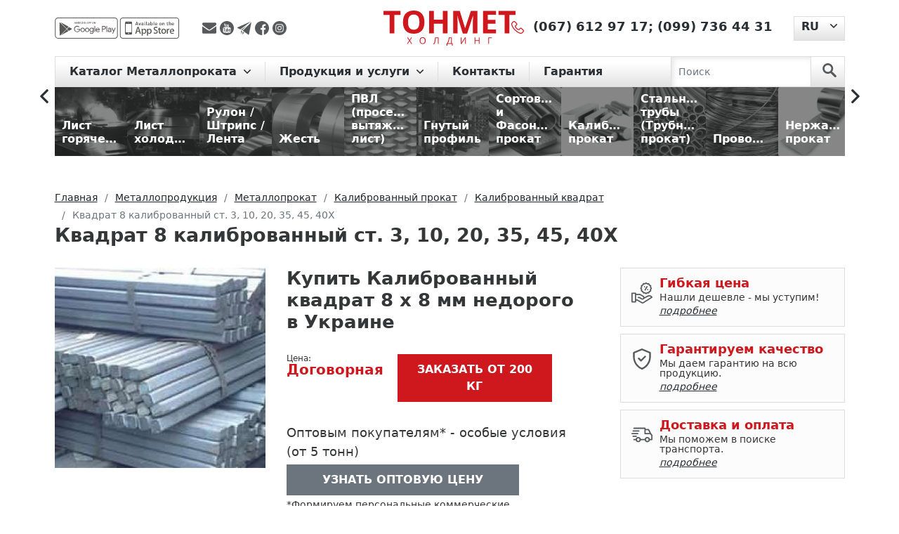

--- FILE ---
content_type: image/svg+xml
request_url: https://tonmetholding.com.ua/wp-content/themes/tonmet/images/app/app-store-d.svg
body_size: 1360
content:
<svg version="1.1" id="Слой_1" xmlns="http://www.w3.org/2000/svg" x="0" y="0" viewBox="0 0 84.4 30" xml:space="preserve"><style>.st0{fill:#575756}</style><path class="st0" d="M11.5 7.8h1.6c.1 0 .2-.1.2-.2s-.1-.2-.2-.2h-1.6c-.1 0-.2.1-.2.2 0 .2.1.2.2.2zm.8 13.9c-.5 0-.8.4-.8.8 0 .5.4.8.8.8.5 0 .8-.4.8-.8 0-.5-.4-.8-.8-.8zm-4-.7h8.1V9.1H8.3V21zm25.8-3.9c-.4 0-.7.1-1 .4-.3.3-.5.6-.6 1 0 .2-.1.3-.1.5v1.2c0 .5.2.9.5 1.3.3.3.7.5 1.2.5.6 0 1-.2 1.4-.7.3-.4.5-1 .5-1.8 0-.7-.2-1.2-.5-1.7-.4-.5-.9-.7-1.4-.7zm28.2-.1c-.6 0-1.1.3-1.4.8-.3.5-.4 1-.4 1.7 0 .6.1 1.2.4 1.6.3.6.8.8 1.4.8.6 0 1.1-.3 1.4-.8.3-.5.4-1 .4-1.7s-.1-1.2-.4-1.6c-.3-.6-.8-.8-1.4-.8zm-20.6.1c-.4 0-.7.1-1 .4-.3.3-.5.6-.6 1 0 .2-.1.3-.1.5v1.2c0 .5.2.9.5 1.3.3.3.7.5 1.2.5.6 0 1-.2 1.4-.7.3-.4.5-1 .5-1.8 0-.7-.2-1.2-.5-1.7-.4-.5-.8-.7-1.4-.7zm-16-2.5c-.1.4-.3 1-.5 1.8l-.8 2.5H27l-.8-2.5c-.1-.3-.2-.9-.5-1.8zM74 16.9c-.5 0-.9.2-1.2.6-.3.3-.4.7-.5 1.2h3.2c0-.5-.1-.9-.3-1.2-.2-.4-.6-.6-1.2-.6zM32.6 10v-.7c-.6 0-1.3.1-1.3.7 0 .4.2.5.5.5.4 0 .7-.2.8-.5zm-8.5-2.2l-.3-.9c-.1.3-.2.6-.2.9L23.2 9h1.3l-.4-1.2zm51.4-.4c1.2 0 1.5 1 1.5 1.7v.4h-2.4c0 .6.5.9 1.1.9.4 0 .7-.1 1-.2l.1.6c-.3.1-.7.2-1.3.2-1.2 0-1.8-.7-1.8-1.8 0-.9.6-1.8 1.8-1.8zm-14.4.1V8c.2-.3.6-.6 1.1-.6.6 0 1.3.4 1.3 1.5V11h-.9V9c0-.5-.2-.9-.7-.9-.4 0-.6.3-.7.5V11h-.9V8.5 7.4h.8zm-9.5-.1c1.2 0 1.5 1 1.5 1.7v.4h-2.4c0 .6.5.9 1.1.9.4 0 .7-.1 1-.2l.1.6c-.3.1-.7.2-1.3.2-1.2 0-1.8-.7-1.8-1.8 0-.9.6-1.8 1.8-1.8zm-3.7-1.6h.9V11h-.9V5.8zM40.7 8c-.4 0-.7.1-1 .3l-.2-.6c.3-.2.7-.3 1.3-.3 1.1 0 1.5.7 1.5 1.5v1.3c0 .3 0 .6.1.9h-.8l-.1-.4c-.2.3-.6.5-1.1.5-.7 0-1.1-.5-1.1-1.1 0-.9.8-1.4 2.1-1.4 0-.3-.1-.7-.7-.7zm-5.4-2c.3 0 .5.2.5.5s-.2.5-.5.5-.5-.2-.5-.5.2-.5.5-.5zm.5 1.5v3.6h-.9V7.5h.9zM23.3 6.1h1.2l1.6 5h-1l-.4-1.4h-1.6l-.4 1.4h-.9l1.5-5zm-6 16.5c0 .9-.7 1.6-1.6 1.6H8.9c-.9 0-1.6-.7-1.6-1.6V7.4c0-.9.7-1.6 1.6-1.6h6.8c.9 0 1.6.7 1.6 1.6v15.2zm10.9.3l-.9-2.8h-3.1l-.9 2.8h-1.6l3.1-9.7h1.9l3.1 9.7h-1.6zm.4-11.8h-.9l-1.3-3.6h1l.6 1.8c.1.3.2.6.2.9.1-.3.1-.6.2-.9l.6-1.8h1l-1.4 3.6zm1.8-1c0-.9.8-1.4 2.1-1.4 0-.2-.1-.6-.7-.6-.4 0-.7.1-1 .3l-.2-.6c.4-.2.8-.4 1.4-.4 1.1 0 1.5.7 1.5 1.5v1.3c0 .3 0 .6.1.9h-.8l-.1-.4c-.2.3-.6.5-1.1.5-.8-.1-1.2-.6-1.2-1.1zm6.1 12.1c-.6.6-1.3.9-2.1.9-.9 0-1.6-.3-2-1v3.7h-1.5v-7.5c0-.7 0-1.5-.1-2.3h1.4l.1 1.1c.5-.8 1.3-1.2 2.4-1.2.8 0 1.5.3 2.1 1 .5.6.8 1.5.8 2.6-.1 1-.5 2-1.1 2.7zm1.6-11.1h-.9V5.8h.9v5.3zm6 11.1c-.6.6-1.3.9-2.1.9-.9 0-1.6-.3-2-1v3.7h-1.5v-7.5c0-.7 0-1.5-.1-2.3h1.4l.1 1.1c.5-.8 1.3-1.2 2.4-1.2.8 0 1.5.3 2.1 1 .6.6.8 1.5.8 2.6-.1 1-.4 2-1.1 2.7zm1.1-11.1c-.5 0-.9-.2-1.1-.6v.5h-.8V5.8h.9V8c.2-.3.6-.6 1.1-.6.9 0 1.5.7 1.5 1.8 0 1.3-.8 1.9-1.6 1.9zM53 22.2c-.6.6-1.5.8-2.6.8-1 0-1.9-.2-2.5-.6l.4-1.3c.7.4 1.4.6 2.2.6.6 0 1-.1 1.4-.4.3-.3.5-.6.5-1.1 0-.4-.1-.7-.4-1-.3-.3-.7-.5-1.3-.7C48.9 18 48 17 48 15.8c0-.8.3-1.4.9-2 .6-.5 1.4-.8 2.4-.8.9 0 1.6.2 2.2.5l-.4 1.3c-.5-.3-1.2-.4-1.9-.4-.5 0-1 .1-1.3.4-.3.2-.4.5-.4.9s.1.7.4.9c.3.2.7.5 1.4.7.8.3 1.4.7 1.8 1.2.4.4.6 1 .6 1.7.2.8-.1 1.5-.7 2zm5.5-5.1h-1.7v3.4c0 .9.3 1.3.9 1.3.3 0 .5 0 .7-.1v1.2c-.3.1-.7.2-1.2.2-.6 0-1.1-.2-1.4-.6-.3-.4-.5-1-.5-1.9v-3.5h-1V16h1v-1.3l1.5-.5V16h1.7v1.1zm-.9-6c-1 0-1.8-.7-1.8-1.8 0-1.2.8-1.9 1.9-1.9 1.1 0 1.8.8 1.8 1.8-.1 1.4-1 1.9-1.9 1.9zM64.8 22c-.6.7-1.5 1.1-2.6 1.1-1 0-1.8-.3-2.4-1-.6-.7-.9-1.5-.9-2.6s.3-2 .9-2.7c.6-.7 1.5-1 2.5-1s1.8.3 2.5 1c.6.7.9 1.5.9 2.5 0 1.2-.3 2-.9 2.7zm1.6-14.5h.5v-.7l.9-.3v.9h.9v.7h-.9v1.6c0 .4.1.7.5.7h.4v.7c-.1.1-.4.1-.7.1-.3 0-.6-.1-.8-.3-.2-.2-.3-.5-.3-1V8.2h-.5v-.7zm4 9.8h-.5c-.5 0-1 .2-1.3.6-.3.4-.4.8-.4 1.4V23h-1.5v-4.8V16H68l.1 1.3c.2-.5.4-.8.8-1.1.3-.3.7-.4 1.1-.4h.4v1.5zm.2-8.4v2.2h-.9V5.8h.9V8c.1-.2.3-.3.4-.4.2-.1.4-.2.6-.2.7 0 1.4.4 1.4 1.6v2.1h-1V9c0-.5-.2-.9-.7-.9-.4 0-.6.2-.7.5v.3zM77 19.8h-4.6c0 .7.2 1.2.7 1.6.4.3.9.5 1.5.5.7 0 1.3-.1 1.9-.3l.2 1.1c-.7.3-1.4.4-2.3.4-1.1 0-1.9-.3-2.5-1-.6-.6-.9-1.5-.9-2.6s.3-1.9.9-2.6c.6-.7 1.4-1.1 2.4-1.1s1.8.4 2.3 1.1c.4.6.6 1.3.6 2.2-.1.3-.2.5-.2.7zM45 8.1c-.4 0-.7.3-.8.7v1c.1.4.4.6.8.6.6 0 .9-.4.9-1.2 0-.6-.3-1.1-.9-1.1zm6.5-.1c-.6 0-.8.5-.8.9h1.6c0-.3-.2-.9-.8-.9zm6.1.1c-.6 0-.9.6-.9 1.2 0 .7.3 1.2.9 1.2.5 0 .9-.5.9-1.2 0-.6-.3-1.2-.9-1.2zM40.2 10c0 .4.2.5.5.5.4 0 .6-.2.7-.5v-.7c-.6 0-1.2.1-1.2.7zm35.2-2c-.6 0-.8.5-.8.9h1.6c0-.3-.2-.9-.8-.9z"/><path class="st0" d="M80.3 30H4c-2.2 0-4-1.8-4-4V4c0-2.2 1.8-4 4-4h76.3c2.2 0 4 1.8 4 4v22c.1 2.2-1.8 4-4 4zM4 1C2.4 1 1 2.4 1 4v22c0 1.6 1.3 3 3 3h76.3c1.7 0 3-1.3 3-3V4c0-1.7-1.3-3-3-3H4z"/></svg>

--- FILE ---
content_type: image/svg+xml
request_url: https://tonmetholding.com.ua/wp-content/themes/tonmet/images/dropdown/down-arrow.svg
body_size: -222
content:
<svg xmlns="http://www.w3.org/2000/svg" viewBox="0 0 33.9 20"><path d="M33.3 1.7L32.2.6c-.3-.4-.8-.6-1.3-.6s-1 .2-1.3.5L16.9 13.2 4.3.5C3.9.2 3.5 0 3 0S2 .2 1.7.5L.5 1.7c-.7.7-.7 1.9 0 2.6l15.1 15.1c.3.3.8.6 1.3.6s1-.2 1.3-.6L33.3 4.3c.4-.3.6-.8.6-1.3s-.2-1-.6-1.3z" fill="#292f33"/></svg>

--- FILE ---
content_type: image/svg+xml
request_url: https://tonmetholding.com.ua/wp-content/themes/tonmet/images/catalog/verified.svg
body_size: -201
content:
<svg xmlns="http://www.w3.org/2000/svg" viewBox="0 0 80 80"><path d="M71.8 13L41.2.2c-.8-.3-1.6-.3-2.4 0L8.2 13c-1.2.5-1.9 1.6-1.9 2.9v15.5c0 21.3 12.9 40.4 32.6 48.5.8.3 1.6.3 2.4 0 19.7-8 32.6-27.2 32.6-48.5V15.8c-.1-1.2-.9-2.4-2.1-2.8zm-4.3 18.3C67.5 49.4 56.9 66 40 73.5c-16.4-7.2-27.5-23.6-27.5-42.2V17.9L40 6.5l27.5 11.4v13.4zm-31 10.5L50 28.4c1.2-1.2 3.2-1.2 4.4 0s1.2 3.2 0 4.4L38.8 48.5c-1.2 1.2-3.2 1.2-4.4 0l-8.7-8.7c-1.2-1.2-1.2-3.2 0-4.4s3.2-1.2 4.4 0l6.4 6.4z" fill="#57595b"/></svg>

--- FILE ---
content_type: image/svg+xml
request_url: https://tonmetholding.com.ua/wp-content/themes/tonmet/images/header/phone-red.svg
body_size: -220
content:
<svg xmlns="http://www.w3.org/2000/svg" viewBox="0 0 43 43.1"><path d="M40.5 30.9l-5.6-5.6c-2-2-5.4-1.2-6.2 1.4-.6 1.8-2.6 2.8-4.4 2.4-4-1-9.4-6.2-10.4-10.4-.6-1.8.6-3.8 2.4-4.4 2.6-.8 3.4-4.2 1.4-6.2l-5.6-5.6c-1.6-1.4-4-1.4-5.4 0L2.9 6.3c-3.8 4 .4 14.6 9.8 24s20 13.8 24 9.8l3.8-3.8c1.3-1.6 1.3-4 0-5.4z" fill="none" stroke="#ce181e" stroke-width="3" stroke-miterlimit="10"/></svg>